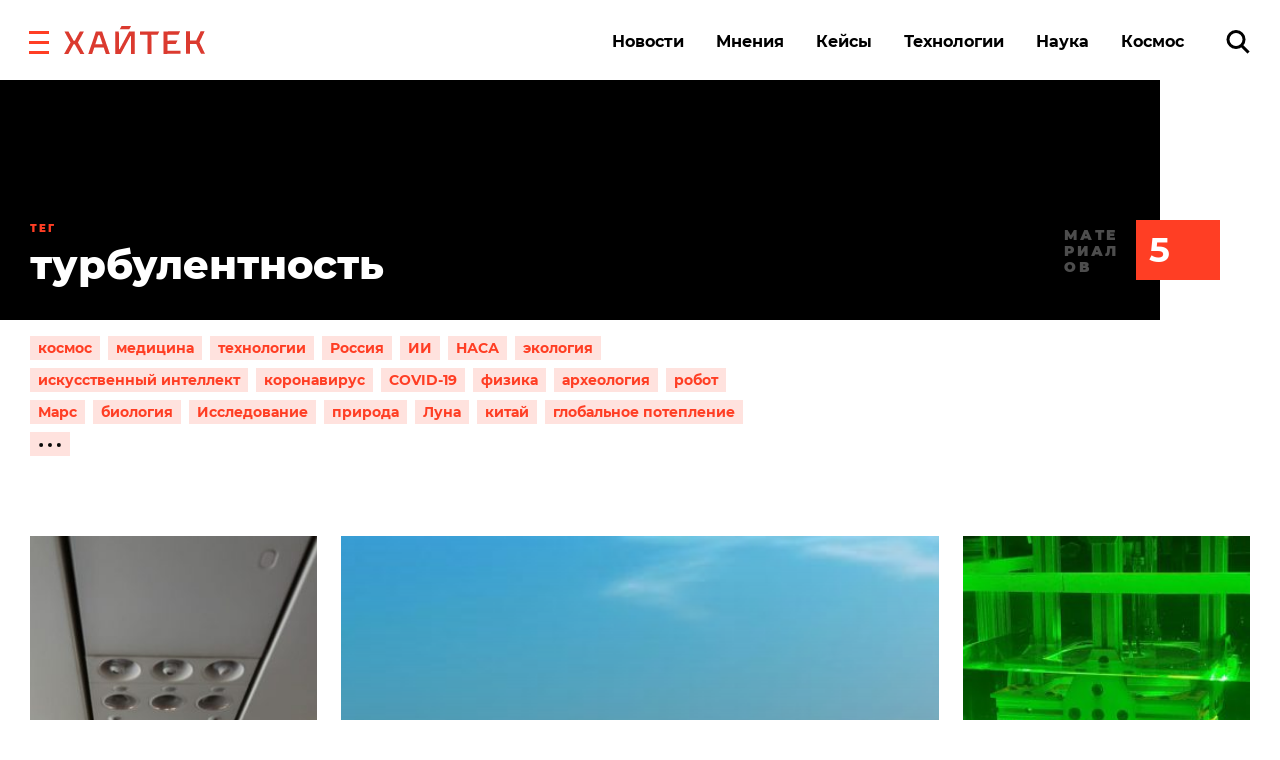

--- FILE ---
content_type: text/html
request_url: https://v2.mpsuadv.ru/script
body_size: 293
content:
<p><script>
 try { 
 document.cookie = "_mpsu_id=c53QOWb7HhybwwdAdVBnBhYY5c1587Js;path=/;max-age=5184000000;secure;samesite=none;domain=.hightech.fm";
 var cookies2 = document.cookie;

 if (cookies2.indexOf('_mpsu_id=c53QOWb7HhybwwdAdVBnBhYY5c1587Js') !== -1) {
 window.parent.postMessage({ cookieEnabled: true }, '*');
 } else {
 window.parent.postMessage({ cookieEnabled: false }, '*');
 }
 } catch (e) {
 window.parent.postMessage({ cookieEnabled: false }, '*');

 }
</script></p>